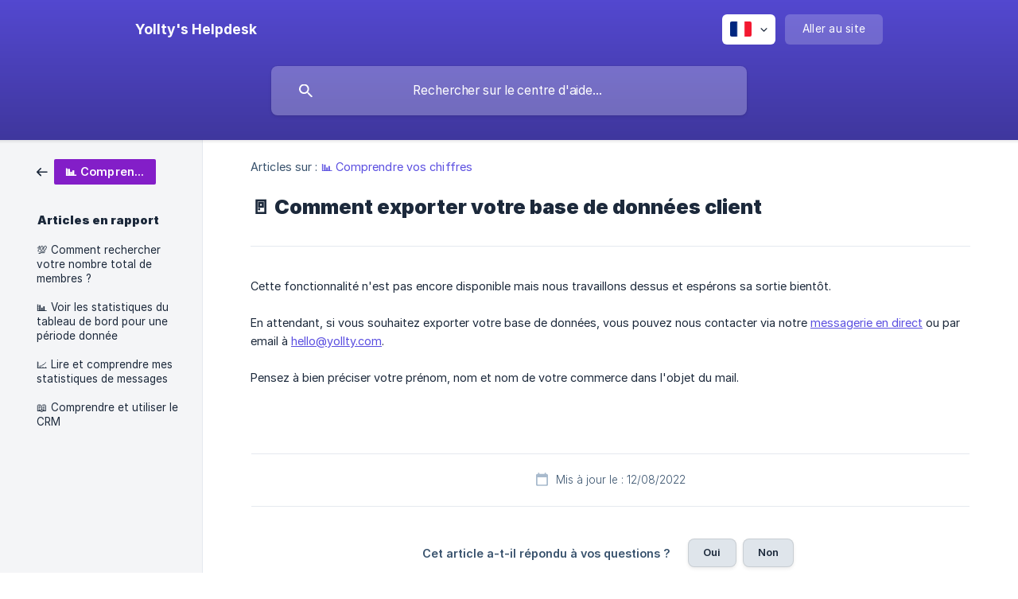

--- FILE ---
content_type: text/html; charset=utf-8
request_url: https://helpcenter.yollty.com/fr/article/comment-exporter-votre-base-de-donnees-client-1ysg6ub/
body_size: 4147
content:
<!DOCTYPE html><html lang="fr" dir="ltr"><head><meta http-equiv="Content-Type" content="text/html; charset=utf-8"><meta name="viewport" content="width=device-width, initial-scale=1"><meta property="og:locale" content="fr"><meta property="og:site_name" content="Yollty's Helpdesk"><meta property="og:type" content="website"><link rel="icon" href="https://image.crisp.chat/avatar/website/0d0244fe-208b-42ee-9e5c-dd054a951087/512/?1767577090705"><link rel="apple-touch-icon" href="https://image.crisp.chat/avatar/website/0d0244fe-208b-42ee-9e5c-dd054a951087/512/?1767577090705"><meta name="msapplication-TileColor" content="#5a4ee0"><meta name="msapplication-TileImage" content="https://image.crisp.chat/avatar/website/0d0244fe-208b-42ee-9e5c-dd054a951087/512/?1767577090705"><style type="text/css">*::selection {
  background: rgba(90, 78, 224, .2);
}

.csh-theme-background-color-default {
  background-color: #5a4ee0;
}

.csh-theme-background-color-light {
  background-color: #F4F5F7;
}

.csh-theme-background-color-light-alpha {
  background-color: rgba(244, 245, 247, .4);
}

.csh-button.csh-button-accent {
  background-color: #5a4ee0;
}

.csh-article .csh-article-content article a {
  color: #5a4ee0;
}

.csh-article .csh-article-content article .csh-markdown.csh-markdown-title.csh-markdown-title-h1 {
  border-color: #5a4ee0;
}

.csh-article .csh-article-content article .csh-markdown.csh-markdown-code.csh-markdown-code-inline {
  background: rgba(90, 78, 224, .075);
  border-color: rgba(90, 78, 224, .2);
  color: #5a4ee0;
}

.csh-article .csh-article-content article .csh-markdown.csh-markdown-list .csh-markdown-list-item:before {
  background: #5a4ee0;
}</style><title>🚪 Comment exporter votre base de données client
 | Yollty's Helpdesk</title><script type="text/javascript">window.$crisp = [];

CRISP_WEBSITE_ID = "0d0244fe-208b-42ee-9e5c-dd054a951087";

CRISP_RUNTIME_CONFIG = {
  locale : "fr"
};

(function(){d=document;s=d.createElement("script");s.src="https://client.crisp.chat/l.js";s.async=1;d.getElementsByTagName("head")[0].appendChild(s);})();
</script><meta name="description" content="Cette fonctionnalité n'est pas encore disponible mais nous travaillons dessus et espérons sa sortie bientôt."><meta property="og:title" content="🚪 Comment exporter votre base de données client"><meta property="og:description" content="Cette fonctionnalité n'est pas encore disponible mais nous travaillons dessus et espérons sa sortie bientôt."><meta property="og:url" content="https://helpcenter.yollty.com/fr/article/comment-exporter-votre-base-de-donnees-client-1ysg6ub/"><link rel="canonical" href="https://helpcenter.yollty.com/fr/article/comment-exporter-votre-base-de-donnees-client-1ysg6ub/"><link rel="stylesheet" href="https://static.crisp.help/stylesheets/libs/libs.min.css?cca2211f2ccd9cb5fb332bc53b83aaf4c" type="text/css"/><link rel="stylesheet" href="https://static.crisp.help/stylesheets/site/common/common.min.css?ca10ef04f0afa03de4dc66155cd7f7cf7" type="text/css"/><link rel="stylesheet" href="https://static.crisp.help/stylesheets/site/article/article.min.css?cfcf77a97d64c1cccaf0a3f413d2bf061" type="text/css"/><script src="https://static.crisp.help/javascripts/libs/libs.min.js?c2b50f410e1948f5861dbca6bbcbd5df9" type="text/javascript"></script><script src="https://static.crisp.help/javascripts/site/common/common.min.js?c86907751c64929d4057cef41590a3137" type="text/javascript"></script><script src="https://static.crisp.help/javascripts/site/article/article.min.js?c482d30065e2a0039a69f04e84d9f3fc9" type="text/javascript"></script></head><body><header role="banner"><div class="csh-wrapper"><div class="csh-header-main"><a href="/fr/" role="none" class="csh-header-main-logo"><span class="csh-header-main-logo-name csh-font-sans-semibold">Yollty's Helpdesk</span></a><div role="none" class="csh-header-main-actions"><div data-expanded="false" role="none" onclick="CrispHelpdeskCommon.toggle_language()" class="csh-header-main-actions-locale"><div class="csh-header-main-actions-locale-current"><span data-country="fr" class="csh-flag"><span class="csh-flag-image"></span></span></div><ul><li><a href="/de/" data-current="false" role="none" class="csh-font-sans-regular"><span data-country="de" class="csh-flag"><span class="csh-flag-image"></span></span>German</a></li><li><a href="/el/" data-current="false" role="none" class="csh-font-sans-regular"><span data-country="gr" class="csh-flag"><span class="csh-flag-image"></span></span>Greek</a></li><li><a href="/en/" data-current="false" role="none" class="csh-font-sans-regular"><span data-country="gb" class="csh-flag"><span class="csh-flag-image"></span></span>English</a></li><li><a href="/es/" data-current="false" role="none" class="csh-font-sans-regular"><span data-country="es" class="csh-flag"><span class="csh-flag-image"></span></span>Spanish</a></li><li><a href="/fr/" data-current="true" role="none" class="csh-font-sans-medium"><span data-country="fr" class="csh-flag"><span class="csh-flag-image"></span></span>French</a></li></ul></div><a href="https://yollty.com/" target="_blank" rel="noopener noreferrer" role="none" class="csh-header-main-actions-website"><span class="csh-header-main-actions-website-itself csh-font-sans-regular">Aller au site</span></a></div><span class="csh-clear"></span></div><form action="/fr/includes/search/" role="search" onsubmit="return false" data-target-suggest="/fr/includes/suggest/" data-target-report="/fr/includes/report/" data-has-emphasis="false" data-has-focus="false" data-expanded="false" data-pending="false" class="csh-header-search"><span class="csh-header-search-field"><input type="search" name="search_query" autocomplete="off" autocorrect="off" autocapitalize="off" maxlength="100" placeholder="Rechercher sur le centre d'aide..." aria-label="Rechercher sur le centre d'aide..." role="searchbox" onfocus="CrispHelpdeskCommon.toggle_search_focus(true)" onblur="CrispHelpdeskCommon.toggle_search_focus(false)" onkeydown="CrispHelpdeskCommon.key_search_field(event)" onkeyup="CrispHelpdeskCommon.type_search_field(this)" onsearch="CrispHelpdeskCommon.search_search_field(this)" class="csh-font-sans-regular"><span class="csh-header-search-field-autocomplete csh-font-sans-regular"></span><span class="csh-header-search-field-ruler"><span class="csh-header-search-field-ruler-text csh-font-sans-semibold"></span></span></span><div class="csh-header-search-results"></div></form></div><div data-tile="autumn" data-has-banner="true" class="csh-header-background csh-theme-background-color-default"><span style="background-image: url('https://storage.crisp.chat/users/helpdesk/website/f71ccc35848dd800/60424e10f11a435f6d840e52dark-g_9qxbfk.png');" class="csh-header-background-banner"></span></div></header><div id="body" class="csh-theme-background-color-light csh-body-full"><div class="csh-wrapper csh-wrapper-full csh-wrapper-large"><div class="csh-article"><aside role="complementary"><div class="csh-aside"><div class="csh-article-category csh-navigation"><a href="/fr/category/comprendre-vos-chiffres-yf0397/" role="link" class="csh-navigation-back csh-navigation-back-item"><span style="background-color: #831ec8;" data-has-category="true" class="csh-category-badge csh-font-sans-medium">📊 Comprendre vos chiffres</span></a></div><p class="csh-aside-title csh-text-wrap csh-font-sans-bold">Articles en rapport</p><ul role="list"><li role="listitem"><a href="/fr/article/comment-rechercher-votre-nombre-total-de-membres-1bxg5k4/" role="link" class="csh-aside-spaced csh-text-wrap csh-font-sans-regular">💯 Comment rechercher votre nombre total de membres ?</a></li><li role="listitem"><a href="/fr/article/voir-les-statistiques-du-tableau-de-bord-pour-une-periode-donnee-1r51rnm/" role="link" class="csh-aside-spaced csh-text-wrap csh-font-sans-regular">📊 Voir les statistiques du tableau de bord pour une période donnée</a></li><li role="listitem"><a href="/fr/article/lire-et-comprendre-mes-statistiques-de-messages-rqj75h/" role="link" class="csh-aside-spaced csh-text-wrap csh-font-sans-regular">📈 Lire et comprendre mes statistiques de messages</a></li><li role="listitem"><a href="/fr/article/comprendre-et-utiliser-le-crm-pxhrb1/" role="link" class="csh-aside-spaced csh-text-wrap csh-font-sans-regular">📖 Comprendre et utiliser le CRM</a></li></ul></div></aside><div role="main" class="csh-article-content csh-article-content-split"><div class="csh-article-content-wrap"><article class="csh-text-wrap"><div role="heading" class="csh-article-content-header"><div class="csh-article-content-header-metas"><div class="csh-article-content-header-metas-category csh-font-sans-regular">Articles sur :<span> </span><a href="/fr/category/comprendre-vos-chiffres-yf0397/" role="link">📊 Comprendre vos chiffres</a></div></div><h1 class="csh-font-sans-bold">🚪 Comment exporter votre base de données client</h1></div><div role="article" class="csh-article-content-text csh-article-content-text-large"><p><span>Cette fonctionnalité n'est pas encore disponible mais nous travaillons dessus et espérons sa sortie bientôt.</span></p><p><br></p><p><span>En attendant, si vous souhaitez exporter votre base de données, vous pouvez nous contacter via notre </span><a class="csh-markdown csh-markdown-link csh-markdown-link-text" rel="noopener noreferrer" target="_blank" href="https://go.crisp.chat/chat/embed/?website_id=0d0244fe-208b-42ee-9e5c-dd054a951087"><span>messagerie en direct</span></a><span> ou par email à </span><a class="csh-markdown csh-markdown-link csh-markdown-link-text" rel="noopener noreferrer" target="_blank" href="mailto:hello@yollty.com"><span>hello@yollty.com</span></a><span>.</span></p><p><br></p><p><span>Pensez à bien préciser votre prénom, nom et nom de votre commerce dans l'objet du mail.</span></p><span class="csh-markdown csh-markdown-line csh-article-content-separate csh-article-content-separate-top"></span><p class="csh-article-content-updated csh-text-wrap csh-font-sans-light">Mis à jour le : 12/08/2022</p><span class="csh-markdown csh-markdown-line csh-article-content-separate csh-article-content-separate-bottom"></span></div></article><section data-has-answer="false" role="none" class="csh-article-rate"><div class="csh-article-rate-ask csh-text-wrap"><p class="csh-article-rate-title csh-font-sans-medium">Cet article a-t-il répondu à vos questions ?</p><ul><li><a href="#" role="button" aria-label="Oui" onclick="CrispHelpdeskArticle.answer_feedback(true); return false;" class="csh-button csh-button-grey csh-button-small csh-font-sans-medium">Oui</a></li><li><a href="#" role="button" aria-label="Non" onclick="CrispHelpdeskArticle.answer_feedback(false); return false;" class="csh-button csh-button-grey csh-button-small csh-font-sans-medium">Non</a></li></ul></div><div data-is-open="false" class="csh-article-rate-feedback-wrap"><div data-had-error="false" class="csh-article-rate-feedback-container"><form action="https://helpcenter.yollty.com/fr/article/comment-exporter-votre-base-de-donnees-client-1ysg6ub/feedback/" method="post" onsubmit="CrispHelpdeskArticle.send_feedback_comment(this); return false;" data-is-locked="false" class="csh-article-rate-feedback"><p class="csh-article-rate-feedback-title csh-font-sans-bold">Partagez vos commentaires</p><textarea name="feedback_comment" cols="1" rows="1" maxlength="200" placeholder="Expliquez brièvement ce que vous pensez de cet article.
Nous pourrions revenir vers vous." onkeyup="CrispHelpdeskArticle.type_feedback_comment(event)" class="csh-article-rate-feedback-field csh-font-sans-regular"></textarea><div class="csh-article-rate-feedback-actions"><button type="submit" role="button" aria-label="Envoyer mon retour" data-action="send" class="csh-button csh-button-accent csh-font-sans-medium">Envoyer mon retour</button><a href="#" role="button" aria-label="Annuler" onclick="CrispHelpdeskArticle.cancel_feedback_comment(); return false;" data-action="cancel" class="csh-button csh-button-grey csh-font-sans-medium">Annuler</a></div></form></div></div><div data-is-satisfied="true" class="csh-article-rate-thanks"><p class="csh-article-rate-title csh-article-rate-thanks-title csh-font-sans-semibold">Merci !</p><div class="csh-article-rate-thanks-smiley csh-article-rate-thanks-smiley-satisfied"><span data-size="large" data-name="blushing" class="csh-smiley"></span></div><div class="csh-article-rate-thanks-smiley csh-article-rate-thanks-smiley-dissatisfied"><span data-size="large" data-name="thumbs-up" class="csh-smiley"></span></div></div></section></div></div></div></div></div><footer role="contentinfo"><div class="csh-footer-ask"><div class="csh-wrapper"><div class="csh-footer-ask-text"><p class="csh-footer-ask-text-title csh-text-wrap csh-font-sans-bold">Vous ne trouvez pas ce que vous cherchez ?</p><p class="csh-footer-ask-text-label csh-text-wrap csh-font-sans-regular">Discutez avec nous ou envoyez-nous un email.</p></div><ul class="csh-footer-ask-buttons"><li><a aria-label="Discuter avec nous" href="#" role="button" onclick="CrispHelpdeskCommon.open_chatbox(); return false;" class="csh-button csh-button-accent csh-button-icon-chat csh-button-has-left-icon csh-font-sans-regular">Discuter avec nous</a></li><li><a aria-label="Envoyer un email" href="mailto:hello@yollty.com" role="button" class="csh-button csh-button-accent csh-button-icon-email csh-button-has-left-icon csh-font-sans-regular">Envoyer un email</a></li></ul></div></div><div class="csh-footer-copyright csh-footer-copyright-separated"><div class="csh-wrapper"><span class="csh-footer-copyright-brand"><span class="csh-font-sans-regular">© 2026 Yollty's Helpdesk</span></span><span class="csh-footer-copyright-crisp csh-font-sans-regular">We run on<span> </span><a href="https://crisp.chat/knowledge/?utm_medium=knowledge" rel="nofollow" target="_blank" role="none" class="csh-font-sans-medium">Crisp Knowledge</a>.</span></div></div></footer></body></html>